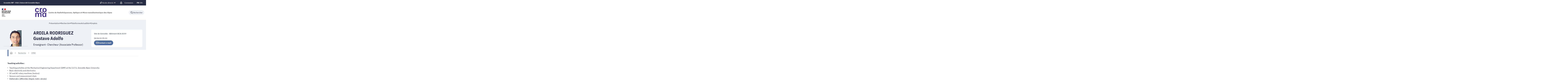

--- FILE ---
content_type: text/html;charset=UTF-8
request_url: https://croma.grenoble-inp.fr/fr/recherche/ardila-rodriguez-gustavo-adolfo
body_size: 124419
content:






































<!DOCTYPE html>
<html itemscope itemtype="http://schema.org/LocalBusiness" xmlns="http://www.w3.org/1999/xhtml" lang="fr" xml:lang="fr"> <!--<![endif]-->
<head>
    

















        
        <meta property="og:description" content="" />
        <meta property="og:title" content="Gustavo Adolfo ARDILA RODRIGUEZ - CROMA" />
        <meta property="og:site_name" content="CROMA" />
        <meta property="og:type" content="article" />
        <meta property="og:url" content="https://croma.grenoble-inp.fr/fr/recherche/ardila-rodriguez-gustavo-adolfo" />
        <meta property="og:image" content="https://croma.grenoble-inp.fr/medias/photo/gustavo-ardila-rogreguez_1539766866092-jpg" />
            <meta property="og:image:width" content="101" />
            <meta property="og:image:height" content="143" />
<meta http-equiv="content-type" content="text/html; charset=utf-8" />
<title>Gustavo Adolfo ARDILA RODRIGUEZ - CROMA</title>



    <link rel="canonical" href="https://croma.grenoble-inp.fr/fr/recherche/ardila-rodriguez-gustavo-adolfo" />

<link rel="icon" type="image/png" href="/uas/alias11/FAVICON/Croma-Logo.png" />
<meta http-equiv="pragma" content="no-cache" />

<link rel="schema.DC" href="http://purl.org/dc/elements/1.1/" />
<meta name="DC.Title" content="Gustavo Adolfo ARDILA RODRIGUEZ - CROMA" />
<meta name="DC.Creator" content="Gustavo Adolfo Ardila Rodriguez" />
<meta name="DC.Description" lang="fr-FR" content="" />
<meta name="DC.Publisher" content="Gustavo Adolfo Ardila Rodriguez" />
<meta name="DC.Date.created" content="20190219 02:40:53.0" />
<meta name="DC.Date.modified" content="20251110 14:56:34.0" />
<meta name="DC.Language" content="fr-FR" />
<meta name="DC.Rights" content="Copyright &copy; CROMA" />

<meta name="description" content="" />
<meta name="author" lang="fr_FR" content="Gustavo Adolfo Ardila Rodriguez" />
<meta name="Date-Creation-yyyymmdd" content="20190219 02:40:53.0" />
<meta name="Date-Revision-yyyymmdd" content="20251110 14:56:34.0" />
<meta name="copyright" content="Copyright &copy; CROMA" />
<meta name="reply-to" content="webmestre@grenoble-inp.fr" />
<meta name="category" content="Internet" />
<meta name="robots" content="index, follow" />
<meta name="distribution" content="global" />
<meta name="identifier-url" content="https://croma.grenoble-inp.fr/" />
<meta name="resource-type" content="document" />
<meta name="expires" content="-1" />

    <meta name="google-site-verification" content="" />

<meta name="Generator" content="K-Sup (6.07.77)" />
<meta name="Formatter" content="K-Sup (6.07.77)" />

    <link rel="stylesheet" type="text/css" media="screen" href="https://croma.grenoble-inp.fr/jsp_ginp_2022/styles/fonts.css"/>
    <link rel="stylesheet" type="text/css" media="screen" href="https://croma.grenoble-inp.fr/jsp_ginp_2022/styles/extension-galerie.css"/>
    <link rel="stylesheet" type="text/css" media="screen" href="https://croma.grenoble-inp.fr/wro/styles-template_ginp_2022/40f3776dfd48e302c9c82bb858afd76aee48982e.css"/>
    <link rel="stylesheet" type="text/css" media="print" href="https://croma.grenoble-inp.fr/wro/styles-print-template_ginp_2022/d7777356a1a4587ebd27a448566fd6bb65192b63.css"/>

    <script type="text/javascript">
        var html = document.getElementsByTagName('html')[0];
        html.className = html.className.replace('no-js', 'js');
    </script>

    <link rel="stylesheet" type="text/css" media="screen" href="https://croma.grenoble-inp.fr/wro/jQueryCSS/9fd492f30acf3639ff98aaba5f3a683fe3057509.css"/>

    <meta name="viewport" content="width=device-width"/>

    <script type="text/javascript" src="https://croma.grenoble-inp.fr/wro/scripts/7560f8b1366da2014a0c844dab48d9c69aae49e0.js"></script><link rel="stylesheet" type="text/css" media="print" href="https://croma.grenoble-inp.fr/wro/styles-print/ae6bdd6afc62ddff86ec1405135dc3d1db3980e5.css"/>
    




<style type="text/css" media="screen">


    
:root{
    
        
            --couleur-principal-000: #f0f1f6;
        
            --couleur-principal-200: #cacde0;
        
            --couleur-principal-100: #e2e4ee;
        
            --couleur-principal-400: #5f699b;
        
            --couleur-principal-300: #868eb8;
        
            --couleur-principal-500: #3c4366;
        
            --couleur-principal: #282d46;
        
            --eprivacy-couleur-principale: #282d46;
        
            --couleur-secondaire: #506ea0;
        
            --eprivacy-couleur-principale-darker: #1a1d2d;
        
            --eprivacy-couleur-secondaire: #282d46;
        
            --couleur-secondaire-500: #314667;
        
            --couleur-secondaire-400: #4f6c9e;
        
            --couleur-secondaire-300: #6c91cf;
        
            --couleur-secondaire-200: #c2ceea;
        
            --couleur-secondaire-100: #dee4f4;
        
            --couleur-secondaire-000: #eef1f9;
        
    
}
</style>

    
    <link rel="start" title="Accueil" href="https://croma.grenoble-inp.fr/"/>

    
    <link rel="alternate" type="application/rss+xml" title="Fil RSS des dix dernières actualités"
          href="https://croma.grenoble-inp.fr/adminsite/webservices/export_rss.jsp?NOMBRE=10&amp;CODE_RUBRIQUE=IMEP&amp;LANGUE=0"/>

    <link rel="shortcut icon" type="images/x-icon" href="/uas/alias11/FAVICON/Croma-Logo.png" />
    <link rel="manifest" href="jsp_ginp_2022/site.webmanifest">
    
    <!-- Matomo Tag Manager -->
    <script>
        var _mtm = window._mtm = window._mtm || [];
        _mtm.push({'mtm.startTime': (new Date().getTime()), 'event': 'mtm.Start'});
        var d=document, g=d.createElement('script'), s=d.getElementsByTagName('script')[0];
        g.async=true; g.src='https://matomo.grenoble-inp.fr/js/container_iHwOPIKz.js'; s.parentNode.insertBefore(g,s);
    </script>
    <!-- End Matomo Tag Manager -->

</head>


    
<body id="body"
 class="fiche annuaireksup template-ginp--2022 "  itemtype="http://schema.org/WebPage" itemscope
      data-toggle="#menu .active, .recherche-simple__btn--fermer .active, .btn__menu--close, .recherche-simple__content .active, .content__recherche-mobile .active"
      data-toggle-bubble
      data-toggle-event="dt-menu-transparent"
>
    <meta itemprop="http://schema.org/lastReviewed" content="2025-11-10">
        
        
    <nav role="navigation" aria-label="Accès rapide">
        <ul class="liens_evitement__liste" id="liens_evitement">
            <li class="liens_evitement__item">
                <a class="liens_evitement__lien" href="#contenu-encadres">Aller au contenu
                </a>
            </li>
            <li class="liens_evitement__item">
                <a class="liens_evitement__lien" href="#menu_principal">Navigation
                </a>
            </li>
            <li class="liens_evitement__item">
                <a class="liens_evitement__lien" href="#acces_directs">Accès directs
                </a>
            </li>
            <li class="liens_evitement__item">
                <a class="liens_evitement__lien" href="#connexion">Connexion
                </a>
            </li>
        </ul>
    </nav>


	

    <header class="header has--logotertiaire" itemscope itemtype="http://schema.org/WPHeader" role="banner">
        <meta itemprop="name" content="Gustavo Adolfo ARDILA RODRIGUEZ - CROMA"/>
        <meta itemprop="description" content=""/>
        <meta itemprop="image" content="https://croma.grenoble-inp.fr/uas/alias11/LOGO/Croma-Logo.png"/>
        <meta itemprop="name" content="Gustavo Adolfo ARDILA RODRIGUEZ"/>

        <div class="header-main">
            <div class="top-header" id="bandeau_outils">
                <div class="top-header__content">
                    









    <a class="galaxie__link" href="https://croma.grenoble-inp.fr/fr/grenoble-inp-uga-universite-grenoble-alpes">
        Grenoble INP - UGA | Université Grenoble Alpes
    </a>








    <div class="acces-direct-nav" id="menu-accesdirect" aria-label="Menu accès direct">
        <div class="top-header-content">
            <button class="top-header__btn" aria-label="Déplier / plier d'autres accès direct" aria-expanded="false"
                    data-toggle-event="toggle-aria dt-menu-transparent" data-toggle="[data-toggle-id='menu-acces-direct']" data-toggle-group="menus">
                
                    
                        
                            <svg xmlns="http://www.w3.org/2000/svg" class="icon icon-tabler icon-tabler-pin" width="24" height="24" viewBox="0 0 24 24" stroke-width="2" stroke="currentColor" fill="none" stroke-linecap="round" stroke-linejoin="round">
  <path stroke="none" d="M0 0h24v24H0z" fill="none"/>
  <path d="M15 4.5l-4 4l-4 1.5l-1.5 1.5l7 7l1.5 -1.5l1.5 -4l4 -4" />
  <path d="M9 15l-4.5 4.5" />
  <path d="M14.5 4l5.5 5.5" />
</svg>



                        
                        
                    
                
                <span class="top-header-item direct-access__item">Accès directs</span>
                
                    <svg class="top-header__chevron" width="11" height="8" viewBox="0 0 11 8" fill="none" xmlns="http://www.w3.org/2000/svg">
                        <path d="M1.5 1.5L5.5 6.5L9.5 1.5" stroke="#2A2E46" stroke-width="2" stroke-linecap="round" stroke-linejoin="round"/>
                    </svg>
                
            </button>
            
                <ul class="access__list header-toggle__menu" data-toggle-id="menu-acces-direct" data-toggle-target>
                    
                        <li>
                            <a class="top-header-item__link" href="https://croma.grenoble-inp.fr/fr/contacter-un-service" target="_self">
                                Contacter un service
                            </a>
                        </li>
                    
                        <li>
                            <a class="top-header-item__link" href="https://croma.grenoble-inp.fr/fr/annuaire-croma" target="_self">
                                Annuaire CROMA
                            </a>
                        </li>
                    
                        <li>
                            <a class="top-header-item__link" href="https://croma.grenoble-inp.fr/fr/site-de-grenoble" target="_self">
                                Site de Grenoble
                            </a>
                        </li>
                    
                        <li>
                            <a class="top-header-item__link" href="https://croma.grenoble-inp.fr/fr/site-de-chambery" target="_self">
                                Site de Chambéry
                            </a>
                        </li>
                    
                </ul>
            
        </div>
    </div>
























<div class="connexion-nav" id="menu-connexion" aria-label="Menu connexion">
    
    
        <div class="connexion-nav">
            <svg class="top-header__cadenas" width="24" height="24" viewBox="0 0 24 24" fill="none" xmlns="http://www.w3.org/2000/svg">
                <rect x="5" y="11" width="14" height="10" rx="2" stroke="white" stroke-width="2" stroke-linecap="round" stroke-linejoin="round"/>
                <circle cx="12" cy="16" r="1" stroke="white" stroke-width="2" stroke-linecap="round" stroke-linejoin="round"/>
                <path d="M8 11V7C8 4.79086 9.79086 3 12 3C14.2091 3 16 4.79086 16 7V11" stroke="white" stroke-width="2" stroke-linecap="round" stroke-linejoin="round"/>
            </svg>
            <a href="/identification/"><!--
                --><span class="titre-sans-popup visible-tablet hidden-desktop">&nbsp;</span><!--
                --><span class="titre-sans-popup hidden-tablet visible-desktop">Connexion</span><!--
                --><span class="hook hidden-desktop hidden-tablet"><span class="icon-lock"></span></span><!--
            --></a>
        </div>
    
    
</div>








<nav class="version-nav" id="menu-version" aria-label="Menu version" role="navigation">
    <div class="top-header-content">
        <ul class="top-header__list-version">
        
                <li class="top-header-item versions__item versions_fr" lang="fr">
                    
                        
                        
                            
                                
                                
                                    <span class="top-header__version-label top-header__version-label--current">fr</span>
                                
                            
                        
                    
                </li>
        
                <li class="top-header-item versions__item versions_en" lang="en">
                    
                        
                            <a href="https://croma.grenoble-inp.fr/en">
                                en
                            </a>
                        
                        
                    
                </li>
        
        </ul>
    </div>
</nav>



                </div>
            </div> <!-- #bandeau_outils -->

            <div class="cartouche-header">
                










  


<div class="cartouche-header__banniere has--logotertiaire">

  <div class="header__logo--supplement">
    
      <div class="header__logo-tertiaire">
        <img src="https://croma.grenoble-inp.fr/uas/alias11/PROPRIETE_LOGO_TERTIAIRE/Croma-Logo.png" class="img__logo-tertiaire" alt="logo-tertiaire"/>
      </div>
    
    <div class="header__logo-secondaire">
      
        <img src="https://croma.grenoble-inp.fr/uas/alias11/PROPRIETE_LOGO_SECONDAIRE/Republique-francaise-Marianne.png" class="img__logo-secondaire" alt="logo-secondaire"/>
      
    </div>
  </div>

  <div class="header__logo-signature">
    
      <a href="https://croma.grenoble-inp.fr/" class="img__logo-signature link--without-style"
         title="CROMA-Retour à la page d'accueil">
        <img class="banniere__logo-img" src="https://croma.grenoble-inp.fr/uas/alias11/LOGO/Croma-Logo.png" alt="logo-CROMA"/>
      </a>
    
    
      <div class="header__signature"><span style="font-weight: bold;">Centre de Radiofr&#233;quences, Optique et Micro-nano&#233;lectronique des Alpes</span></div>
    
  </div>

  



<div class="recherche-simple" role="search">
    <button class="recherche-simple__btn recherche-simple__btn--ouvrir" aria-label="Déplier / plier la recherche" aria-expanded="false" data-toggle="[data-toggle-id='rechercher']" data-toggle-group="menus" data-toggle-event="toggle-aria">
        <svg width="25" height="24" viewBox="0 0 25 24" fill="none" xmlns="http://www.w3.org/2000/svg">
            <circle cx="10.418" cy="10" r="7" stroke="#2A2E46" stroke-width="2" stroke-linecap="round" stroke-linejoin="round"/>
            <path d="M21.418 21L15.418 15" stroke="#2A2E46" stroke-width="2" stroke-linecap="round" stroke-linejoin="round"/>
        </svg>
        <span class="recherche-simple__label">Rechercher</span>
    </button>

    <div class="recherche-simple__content" data-toggle-id="rechercher" data-toggle-target>
        <div class="recherche-simple__content-wrapper">
            
            













<form id="recherche_simple" class="recherche-simple__form js-search__form-mot-cle" action="https://croma.grenoble-inp.fr/search" role="search" method="get" itemprop="potentialAction" itemscope itemtype="http://schema.org/SearchAction">
    <meta itemprop="target" content="https://croma.grenoble-inp.fr/search?beanKey=150bfcee-1f87-11e7-a0e0-b753bedcad22&l=0&q={q}"/>
    <input type="hidden" name="beanKey" value="150bfcee-1f87-11e7-a0e0-b753bedcad22"/>
    <input type="hidden" name="l" value="0"/>
    <input type="hidden" name="RH" value="IMEP_FR"/>
    <input type="hidden" name="site" value="IMEP"/>
    <input type="hidden" name="s" value="SCORE_DESC"/>
    <input itemprop="query-input" class="recherche-simple__input js-search__mot-cle" autocomplete="off" name="q" type="search" id="MOTS_CLEFS" value=""
           placeholder="Rechercher" title="Recherche par mots-clés"/>
    <button class="recherche-simple__form-submit" type="submit">
        <svg width="41" height="40" viewBox="0 0 41 40" fill="none" xmlns="http://www.w3.org/2000/svg">
            <circle cx="17.1667" cy="16.6667" r="11.6667" stroke="black" stroke-width="2" stroke-linecap="round" stroke-linejoin="round"/>
            <path d="M35.5 35L25.5 25" stroke="#454545" stroke-width="2" stroke-linecap="round" stroke-linejoin="round"/>
        </svg>
    </button>
</form>
<button class="recherche-simple__btn recherche-simple__btn--fermer" aria-label="Fermer la recherche" aria-expanded="false" data-toggle-group="menus" data-toggle=".recherche-simple__btn--fermer" data-toggle-event="dt-menu-transparent">
    <svg width="24" height="24" viewBox="0 0 24 24" fill="none" xmlns="http://www.w3.org/2000/svg">
        <path d="M18 6L6 18" stroke="black" stroke-width="2" stroke-linecap="round" stroke-linejoin="round"/>
        <path d="M6 6L18 18" stroke="black" stroke-width="2" stroke-linecap="round" stroke-linejoin="round"/>
    </svg>
    Fermer
</button>

            
            
        </div>
    </div>

</div>
</div>
<!-- .banniere -->



            </div><!-- .cartouche -->



            <nav class="nav-mobile" role="navigation" aria-label="Menu principal">
                <button class="burger-menu__input menu__toggle" data-toggle="body" data-toggle-class="show-menu">
                    <svg width="18" height="12" viewBox="0 0 18 12" fill="none" xmlns="http://www.w3.org/2000/svg">
                        <path fill-rule="evenodd" clip-rule="evenodd" d="M0 0H18V2H0V0ZM0 5H18V7H0V5ZM0 10H18V12H0V10Z" fill="#575756"/>
                    </svg>
                    <span class="icon- open-menu">Menu</span>
                    <span class="icon- close-menu">Fermer</span>
                </button>
                









<div class="header-mobile__content">
    <!-- Intranet -->
    
    
        <a class="btn__icon--only intranet__mobile-link" href="/identification/" aria-label="Connexion">
            
                
                    <svg class="intranet__mobile-img" aria-hidden="true" width="24" height="24" viewBox="0 0 24 24" fill="none" xmlns="http://www.w3.org/2000/svg">
                        <rect x="5" y="11" width="14" height="10" rx="2" stroke="#616998" stroke-width="2" stroke-linecap="round" stroke-linejoin="round"></rect>
                        <circle cx="12" cy="16" r="1" stroke="#616998" stroke-width="2" stroke-linecap="round" stroke-linejoin="round"></circle>
                        <path d="M8 11V7C8 4.79086 9.79086 3 12 3C14.2091 3 16 4.79086 16 7V11" stroke="#616998" stroke-width="2" stroke-linecap="round"
                              stroke-linejoin="round"></path>
                    </svg>
                
                
                
            
        </a>
    

    <!-- Langue -->
    
    
    
        <ul class="version-menu__button--default">
            
                
                <li class="versions__item versions_FR version--active" lang="FR">
                    
                        
                            <a class="btn__icon--only" href="https://croma.grenoble-inp.fr/">
                                FR
                            </a>
                        
                        
                    
                </li>
            
                
                <li class="versions__item versions_EN " lang="EN">
                    
                        
                            <a class="btn__icon--only" href="https://croma.grenoble-inp.fr/en">
                                EN
                            </a>
                        
                        
                    
                </li>
            
        </ul>
    


    
    













<!-- Recherche -->
<div class="recherche__mobile">
    <button class="btn__icon--only btn-recherche__mobile" data-toggle-event="toggle-aria" data-toggle="[data-toggle-id='recherche-mobile']" data-toggle-group="menus">
        <svg aria-hidden="true" class="recherche__mobile-img" width="24" height="24" viewBox="0 0 24 24" fill="none" xmlns="http://www.w3.org/2000/svg">
            <circle cx="10" cy="10" r="7" stroke="#616998" stroke-width="2" stroke-linecap="round" stroke-linejoin="round"/>
            <path d="M21 21L15 15" stroke="#616998" stroke-width="2" stroke-linecap="round" stroke-linejoin="round"/>
        </svg>
    </button>
    <div class="content__recherche-mobile" data-toggle-target data-toggle-id="recherche-mobile">
        <form id="recherche_simple_mobile" role="search" class="recherche-simple__form js-search__form-mot-cle" action="/search" method="get" itemprop="potentialAction" itemscope
              itemtype="http://schema.org/SearchAction">
            <meta itemprop="target" content="/search?beanKey=150bfcee-1f87-11e7-a0e0-b753bedcad22&l=0&q={q}"/>
            <input type="hidden" name="beanKey" value="150bfcee-1f87-11e7-a0e0-b753bedcad22"/>
            <input type="hidden" name="l" value="0"/>
            <input type="hidden" name="RH" value="IMEP_CMNE"/>
            <input type="hidden" name="site" value="IMEP"/>
            <input type="hidden" name="s" value="SCORE_DESC"/>
            <input itemprop="query-input" class="recherche-simple__input js-search__mot-cle" autocomplete="off" name="q" type="search" id="MOTS_CLEFS_MOBILE" value=""
                   placeholder="Rechercher" title="Recherche par mots-clés"/>
            <button class="recherche-simple__form-submit" type="submit">
                <svg aria-hidden="true" width="24" height="24" viewBox="0 0 24 24" fill="none" xmlns="http://www.w3.org/2000/svg">
                    <circle cx="10" cy="10" r="7" stroke="#616998" stroke-width="2.66667" stroke-linecap="round" stroke-linejoin="round"/>
                    <path d="M21 21L15 15" stroke="#616998" stroke-width="2.66667" stroke-linecap="round" stroke-linejoin="round"/>
                </svg>
            </button>
        </form>
    </div>
</div>

</div>





















<ul  class="menu-mobile menu__level--0">
    <li>
        
        <button class="icon btn__menu-mobile--close" data-toggle="body" data-toggle-class="show-menu" aria-label="Fermer">
            <svg role="presentation" width="24" height="24" viewBox="0 0 24 24" fill="none" xmlns="http://www.w3.org/2000/svg">
                <path d="M18 6L6 18" stroke="#616998" stroke-width="2" stroke-linecap="round" stroke-linejoin="round"/>
                <path d="M6 6L18 18" stroke="#616998" stroke-width="2" stroke-linecap="round" stroke-linejoin="round"/>
            </svg>
        </button>
    </li>
    
    
        
        <li class="menu__item menu__item-level--0 menu-item--has-children">
            
                
                        <span class="menu__item-link menu__item-link--has-children">
                            Présentation
                        </span>
                    
                    

















<ul  class="submenu__content--mobile">
    <li>
        
            <button class="btn-simple btn__icon-text menu-mobile--back-link">
                <svg role="presentation" width="24" height="24" viewBox="0 0 24 24" fill="none" xmlns="http://www.w3.org/2000/svg">
                    <path d="M5 12H19" stroke="#616998" stroke-width="2" stroke-linecap="round" stroke-linejoin="round"/>
                    <path d="M5 12L11 18" stroke="#616998" stroke-width="2" stroke-linecap="round" stroke-linejoin="round"/>
                    <path d="M5 12L11 6" stroke="#616998" stroke-width="2" stroke-linecap="round" stroke-linejoin="round"/>
                </svg>
                Retour
            </button>
        
        <button class="icon btn__menu-mobile--close" data-toggle="body" data-toggle-class="show-menu" aria-label="Fermer">
            <svg role="presentation" width="24" height="24" viewBox="0 0 24 24" fill="none" xmlns="http://www.w3.org/2000/svg">
                <path d="M18 6L6 18" stroke="#616998" stroke-width="2" stroke-linecap="round" stroke-linejoin="round"/>
                <path d="M6 6L18 18" stroke="#616998" stroke-width="2" stroke-linecap="round" stroke-linejoin="round"/>
            </svg>
        </button>
    </li>
    
        <li class="menu__item-parent">
            
                
                    <a href="https://croma.grenoble-inp.fr/fr/presentation" class="menu__item-parent-link">
                        Présentation
                    </a>
                
                
            
        </li>
    
    
        
        <li class="menu__item menu__item-level--1 ">
            
                
                
                    <a href="https://croma.grenoble-inp.fr/fr/presentation/organisation" class="menu__item-link">Organisation</a>
                
            
        </li>
    
        
        <li class="menu__item menu__item-level--1 ">
            
                
                
                    <a href="https://croma.grenoble-inp.fr/fr/presentation/partenaires" class="menu__item-link">Partenaires</a>
                
            
        </li>
    
        
        <li class="menu__item menu__item-level--1 ">
            
                
                
                    <a href="https://croma.grenoble-inp.fr/fr/presentation/valorisation" class="menu__item-link">Valorisation</a>
                
            
        </li>
    
        
        <li class="menu__item menu__item-level--1 ">
            
                
                
                    <a href="https://croma.grenoble-inp.fr/fr/presentation/enseignement-superieur" class="menu__item-link">Enseignement supérieur</a>
                
            
        </li>
    
        
        <li class="menu__item menu__item-level--1 ">
            
                
                
                    <a href="https://croma.grenoble-inp.fr/fr/presentation/personnel" class="menu__item-link">Personnel</a>
                
            
        </li>
    
    
    
</ul>

                
                
            
        </li>
    
        
        <li class="menu__item menu__item-level--0 menu-item--has-children">
            
                
                        <span class="menu__item-link menu__item-link--has-children">
                            Recherche
                        </span>
                    
                    

















<ul  class="submenu__content--mobile">
    <li>
        
            <button class="btn-simple btn__icon-text menu-mobile--back-link">
                <svg role="presentation" width="24" height="24" viewBox="0 0 24 24" fill="none" xmlns="http://www.w3.org/2000/svg">
                    <path d="M5 12H19" stroke="#616998" stroke-width="2" stroke-linecap="round" stroke-linejoin="round"/>
                    <path d="M5 12L11 18" stroke="#616998" stroke-width="2" stroke-linecap="round" stroke-linejoin="round"/>
                    <path d="M5 12L11 6" stroke="#616998" stroke-width="2" stroke-linecap="round" stroke-linejoin="round"/>
                </svg>
                Retour
            </button>
        
        <button class="icon btn__menu-mobile--close" data-toggle="body" data-toggle-class="show-menu" aria-label="Fermer">
            <svg role="presentation" width="24" height="24" viewBox="0 0 24 24" fill="none" xmlns="http://www.w3.org/2000/svg">
                <path d="M18 6L6 18" stroke="#616998" stroke-width="2" stroke-linecap="round" stroke-linejoin="round"/>
                <path d="M6 6L18 18" stroke="#616998" stroke-width="2" stroke-linecap="round" stroke-linejoin="round"/>
            </svg>
        </button>
    </li>
    
        <li class="menu__item-parent">
            
                
                    <a href="https://croma.grenoble-inp.fr/fr/recherche" class="menu__item-parent-link">
                        Recherche
                    </a>
                
                
            
        </li>
    
    
        
        <li class="menu__item menu__item-level--1 menu-item--has-children">
            
                
                        <span class="menu__item-link menu__item-link--has-children">
                            CMNE
                        </span>
                    
                    

















<ul  class="submenu__content--mobile">
    <li>
        
            <button class="btn-simple btn__icon-text menu-mobile--back-link">
                <svg role="presentation" width="24" height="24" viewBox="0 0 24 24" fill="none" xmlns="http://www.w3.org/2000/svg">
                    <path d="M5 12H19" stroke="#616998" stroke-width="2" stroke-linecap="round" stroke-linejoin="round"/>
                    <path d="M5 12L11 18" stroke="#616998" stroke-width="2" stroke-linecap="round" stroke-linejoin="round"/>
                    <path d="M5 12L11 6" stroke="#616998" stroke-width="2" stroke-linecap="round" stroke-linejoin="round"/>
                </svg>
                Retour
            </button>
        
        <button class="icon btn__menu-mobile--close" data-toggle="body" data-toggle-class="show-menu" aria-label="Fermer">
            <svg role="presentation" width="24" height="24" viewBox="0 0 24 24" fill="none" xmlns="http://www.w3.org/2000/svg">
                <path d="M18 6L6 18" stroke="#616998" stroke-width="2" stroke-linecap="round" stroke-linejoin="round"/>
                <path d="M6 6L18 18" stroke="#616998" stroke-width="2" stroke-linecap="round" stroke-linejoin="round"/>
            </svg>
        </button>
    </li>
    
        <li class="menu__item-parent">
            
                
                    <a href="https://croma.grenoble-inp.fr/fr/recherche/cmne" class="menu__item-parent-link">
                        CMNE
                    </a>
                
                
            
        </li>
    
    
        
        <li class="menu__item menu__item-level--2 ">
            
                
                
                    <a href="https://croma.grenoble-inp.fr/fr/recherche/cmos-ultime" class="menu__item-link">CMOS &amp; technologies alternatives</a>
                
            
        </li>
    
        
        <li class="menu__item menu__item-level--2 ">
            
                
                
                    <a href="https://croma.grenoble-inp.fr/fr/recherche/nanostructures-et-nanosystemes-integres" class="menu__item-link">Micronanosystèmes intégrés</a>
                
            
        </li>
    
        
        <li class="menu__item menu__item-level--2 ">
            
                
                
                    <a href="https://croma.grenoble-inp.fr/fr/recherche/simulation-et-modelisation" class="menu__item-link">Simulation &amp; Modélisation</a>
                
            
        </li>
    
        
        <li class="menu__item menu__item-level--2 ">
            
                
                
                    <a href="https://croma.grenoble-inp.fr/fr/recherche/electronique-supraconductrice" class="menu__item-link">Electronique supraconductrice</a>
                
            
        </li>
    
        
        <li class="menu__item menu__item-level--2 ">
            
                
                
                    <a href="https://croma.grenoble-inp.fr/fr/recherche/projets-de-recherche-1" class="menu__item-link">Projets de Recherche</a>
                
            
        </li>
    
        
        <li class="menu__item menu__item-level--2 ">
            
                
                
                    <a href="https://croma.grenoble-inp.fr/fr/recherche/publications" class="menu__item-link">Publications</a>
                
            
        </li>
    
        
        <li class="menu__item menu__item-level--2 ">
            
                
                
                    <a href="https://croma.grenoble-inp.fr/fr/recherche/membres-de-l-equipe" class="menu__item-link">Membres de l&#039;équipe</a>
                
            
        </li>
    
    
    
</ul>

                
                
            
        </li>
    
        
        <li class="menu__item menu__item-level--1 menu-item--has-children">
            
                
                        <span class="menu__item-link menu__item-link--has-children">
                            DHREAMS
                        </span>
                    
                    

















<ul  class="submenu__content--mobile">
    <li>
        
            <button class="btn-simple btn__icon-text menu-mobile--back-link">
                <svg role="presentation" width="24" height="24" viewBox="0 0 24 24" fill="none" xmlns="http://www.w3.org/2000/svg">
                    <path d="M5 12H19" stroke="#616998" stroke-width="2" stroke-linecap="round" stroke-linejoin="round"/>
                    <path d="M5 12L11 18" stroke="#616998" stroke-width="2" stroke-linecap="round" stroke-linejoin="round"/>
                    <path d="M5 12L11 6" stroke="#616998" stroke-width="2" stroke-linecap="round" stroke-linejoin="round"/>
                </svg>
                Retour
            </button>
        
        <button class="icon btn__menu-mobile--close" data-toggle="body" data-toggle-class="show-menu" aria-label="Fermer">
            <svg role="presentation" width="24" height="24" viewBox="0 0 24 24" fill="none" xmlns="http://www.w3.org/2000/svg">
                <path d="M18 6L6 18" stroke="#616998" stroke-width="2" stroke-linecap="round" stroke-linejoin="round"/>
                <path d="M6 6L18 18" stroke="#616998" stroke-width="2" stroke-linecap="round" stroke-linejoin="round"/>
            </svg>
        </button>
    </li>
    
        <li class="menu__item-parent">
            
                
                    <a href="https://croma.grenoble-inp.fr/fr/recherche/rfm" class="menu__item-parent-link">
                        DHREAMS
                    </a>
                
                
            
        </li>
    
    
        
        <li class="menu__item menu__item-level--2 ">
            
                
                
                    <a href="https://croma.grenoble-inp.fr/fr/recherche/objets-connectes-et-capteurs-1" class="menu__item-link">Electronique durable</a>
                
            
        </li>
    
        
        <li class="menu__item menu__item-level--2 ">
            
                
                
                    <a href="https://croma.grenoble-inp.fr/fr/recherche/dispositifs-integres-1" class="menu__item-link">Applications à la microélectronique, au vivant et à l&#039;environnement</a>
                
            
        </li>
    
        
        <li class="menu__item menu__item-level--2 ">
            
                
                
                    <a href="https://croma.grenoble-inp.fr/fr/recherche/membres-de-l-equipe-1" class="menu__item-link">Membres de l&#039;équipe</a>
                
            
        </li>
    
        
        <li class="menu__item menu__item-level--2 ">
            
                
                
                    <a href="https://croma.grenoble-inp.fr/fr/recherche/publications-2" class="menu__item-link">Publications</a>
                
            
        </li>
    
    
    
</ul>

                
                
            
        </li>
    
        
        <li class="menu__item menu__item-level--1 menu-item--has-children">
            
                
                        <span class="menu__item-link menu__item-link--has-children">
                            PHOTO
                        </span>
                    
                    

















<ul  class="submenu__content--mobile">
    <li>
        
            <button class="btn-simple btn__icon-text menu-mobile--back-link">
                <svg role="presentation" width="24" height="24" viewBox="0 0 24 24" fill="none" xmlns="http://www.w3.org/2000/svg">
                    <path d="M5 12H19" stroke="#616998" stroke-width="2" stroke-linecap="round" stroke-linejoin="round"/>
                    <path d="M5 12L11 18" stroke="#616998" stroke-width="2" stroke-linecap="round" stroke-linejoin="round"/>
                    <path d="M5 12L11 6" stroke="#616998" stroke-width="2" stroke-linecap="round" stroke-linejoin="round"/>
                </svg>
                Retour
            </button>
        
        <button class="icon btn__menu-mobile--close" data-toggle="body" data-toggle-class="show-menu" aria-label="Fermer">
            <svg role="presentation" width="24" height="24" viewBox="0 0 24 24" fill="none" xmlns="http://www.w3.org/2000/svg">
                <path d="M18 6L6 18" stroke="#616998" stroke-width="2" stroke-linecap="round" stroke-linejoin="round"/>
                <path d="M6 6L18 18" stroke="#616998" stroke-width="2" stroke-linecap="round" stroke-linejoin="round"/>
            </svg>
        </button>
    </li>
    
        <li class="menu__item-parent">
            
                
                    <a href="https://croma.grenoble-inp.fr/fr/recherche/photo" class="menu__item-parent-link">
                        PHOTO
                    </a>
                
                
            
        </li>
    
    
        
        <li class="menu__item menu__item-level--2 ">
            
                
                
                    <a href="https://croma.grenoble-inp.fr/fr/recherche/capteurs-optiques" class="menu__item-link">Photonique intégrée sur verre</a>
                
            
        </li>
    
        
        <li class="menu__item menu__item-level--2 ">
            
                
                
                    <a href="https://croma.grenoble-inp.fr/fr/recherche/optoelectronique-thz" class="menu__item-link">Caractérisation de matériaux et dispositifs THz</a>
                
            
        </li>
    
        
        <li class="menu__item menu__item-level--2 ">
            
                
                
                    <a href="https://croma.grenoble-inp.fr/fr/recherche/anciens-membres-1" class="menu__item-link">Anciens membres</a>
                
            
        </li>
    
        
        <li class="menu__item menu__item-level--2 ">
            
                
                
                    <a href="https://croma.grenoble-inp.fr/fr/recherche/projets-de-recherche" class="menu__item-link">Projets en cours</a>
                
            
        </li>
    
        
        <li class="menu__item menu__item-level--2 ">
            
                
                
                    <a href="https://croma.grenoble-inp.fr/fr/recherche/publications-3" class="menu__item-link">Publications</a>
                
            
        </li>
    
        
        <li class="menu__item menu__item-level--2 ">
            
                
                
                    <a href="https://croma.grenoble-inp.fr/fr/recherche/membres-de-l-equipe-2" class="menu__item-link">Membres de l&#039;équipe</a>
                
            
        </li>
    
    
    
</ul>

                
                
            
        </li>
    
        
        <li class="menu__item menu__item-level--1 ">
            
                
                
                    <a href="https://croma.grenoble-inp.fr/fr/recherche/publications-1" class="menu__item-link">Publications</a>
                
            
        </li>
    
    
    
</ul>

                
                
            
        </li>
    
        
        <li class="menu__item menu__item-level--0 ">
            
                
                
                    <a href="https://croma.grenoble-inp.fr/fr/plateformes-et-equipements" class="menu__item-link">Plateformes</a>
                
            
        </li>
    
        
        <li class="menu__item menu__item-level--0 menu-item--has-children">
            
                
                        <span class="menu__item-link menu__item-link--has-children">
                            Actualités
                        </span>
                    
                    

















<ul  class="submenu__content--mobile">
    <li>
        
            <button class="btn-simple btn__icon-text menu-mobile--back-link">
                <svg role="presentation" width="24" height="24" viewBox="0 0 24 24" fill="none" xmlns="http://www.w3.org/2000/svg">
                    <path d="M5 12H19" stroke="#616998" stroke-width="2" stroke-linecap="round" stroke-linejoin="round"/>
                    <path d="M5 12L11 18" stroke="#616998" stroke-width="2" stroke-linecap="round" stroke-linejoin="round"/>
                    <path d="M5 12L11 6" stroke="#616998" stroke-width="2" stroke-linecap="round" stroke-linejoin="round"/>
                </svg>
                Retour
            </button>
        
        <button class="icon btn__menu-mobile--close" data-toggle="body" data-toggle-class="show-menu" aria-label="Fermer">
            <svg role="presentation" width="24" height="24" viewBox="0 0 24 24" fill="none" xmlns="http://www.w3.org/2000/svg">
                <path d="M18 6L6 18" stroke="#616998" stroke-width="2" stroke-linecap="round" stroke-linejoin="round"/>
                <path d="M6 6L18 18" stroke="#616998" stroke-width="2" stroke-linecap="round" stroke-linejoin="round"/>
            </svg>
        </button>
    </li>
    
        <li class="menu__item-parent">
            
                
                    <a href="https://croma.grenoble-inp.fr/fr/actualites" class="menu__item-parent-link">
                        Actualités
                    </a>
                
                
            
        </li>
    
    
        
        <li class="menu__item menu__item-level--1 menu-item--has-children">
            
                
                        <span class="menu__item-link menu__item-link--has-children">
                            Événements
                        </span>
                    
                    

















<ul  class="submenu__content--mobile">
    <li>
        
            <button class="btn-simple btn__icon-text menu-mobile--back-link">
                <svg role="presentation" width="24" height="24" viewBox="0 0 24 24" fill="none" xmlns="http://www.w3.org/2000/svg">
                    <path d="M5 12H19" stroke="#616998" stroke-width="2" stroke-linecap="round" stroke-linejoin="round"/>
                    <path d="M5 12L11 18" stroke="#616998" stroke-width="2" stroke-linecap="round" stroke-linejoin="round"/>
                    <path d="M5 12L11 6" stroke="#616998" stroke-width="2" stroke-linecap="round" stroke-linejoin="round"/>
                </svg>
                Retour
            </button>
        
        <button class="icon btn__menu-mobile--close" data-toggle="body" data-toggle-class="show-menu" aria-label="Fermer">
            <svg role="presentation" width="24" height="24" viewBox="0 0 24 24" fill="none" xmlns="http://www.w3.org/2000/svg">
                <path d="M18 6L6 18" stroke="#616998" stroke-width="2" stroke-linecap="round" stroke-linejoin="round"/>
                <path d="M6 6L18 18" stroke="#616998" stroke-width="2" stroke-linecap="round" stroke-linejoin="round"/>
            </svg>
        </button>
    </li>
    
        <li class="menu__item-parent">
            
                
                    <a href="https://croma.grenoble-inp.fr/fr/actualites/evenements" class="menu__item-parent-link">
                        Événements
                    </a>
                
                
            
        </li>
    
    
        
        <li class="menu__item menu__item-level--2 ">
            
                
                
                    <a href="https://croma.grenoble-inp.fr/fr/actualites/plus-d-actualites" class="menu__item-link">Plus d&#039; actualités</a>
                
            
        </li>
    
    
    
</ul>

                
                
            
        </li>
    
        
        <li class="menu__item menu__item-level--1 ">
            
                
                
                    <a href="https://croma.grenoble-inp.fr/fr/actualites/soutenance-de-theses" class="menu__item-link">Soutenances de thèses</a>
                
            
        </li>
    
        
        <li class="menu__item menu__item-level--1 ">
            
                
                
                    <a href="https://croma.grenoble-inp.fr/fr/actualites/soutenance-hdr" class="menu__item-link">Soutenances HDR</a>
                
            
        </li>
    
    
    
</ul>

                
                
            
        </li>
    
        
        <li class="menu__item menu__item-level--0 ">
            
                
                
                    <a href="https://croma.grenoble-inp.fr/fr/emplois" class="menu__item-link">Emplois</a>
                
            
        </li>
    
    
    
        
        <li class="connexion-mobile__content--secondary">
            
            
            
                <div class="accesdirect-mobile__content">
                    <button class="btn-simple btn__icon-text btn-simple__accesdirect" data-toggle=".accesdirect--mobile" data-toggle-group="menus-bottomheader">
                        
                            
                                
                                    <svg xmlns="http://www.w3.org/2000/svg" class="icon icon-tabler icon-tabler-pin" width="24" height="24" viewBox="0 0 24 24" stroke-width="2" stroke="currentColor" fill="none" stroke-linecap="round" stroke-linejoin="round">
  <path stroke="none" d="M0 0h24v24H0z" fill="none"/>
  <path d="M15 4.5l-4 4l-4 1.5l-1.5 1.5l7 7l1.5 -1.5l1.5 -4l4 -4" />
  <path d="M9 15l-4.5 4.5" />
  <path d="M14.5 4l5.5 5.5" />
</svg>



                                
                                
                            
                        
                        Accès directs
                        <svg class="profil-mobile__svg" aria-hidden="true" width="8" height="14" viewBox="0 0 8 14" fill="none" xmlns="http://www.w3.org/2000/svg">
                            <path d="M1 1L7 7L1 13" stroke="#616998" stroke-width="2" stroke-linecap="round" stroke-linejoin="round"/>
                        </svg>
                    </button>
                    
                        <div class="accesdirect--mobile">
                            
                            

















<ul  class="submenu__content--mobile">
    <li>
        
            <button class="btn-simple btn__icon-text menu-mobile--back-link">
                <svg role="presentation" width="24" height="24" viewBox="0 0 24 24" fill="none" xmlns="http://www.w3.org/2000/svg">
                    <path d="M5 12H19" stroke="#616998" stroke-width="2" stroke-linecap="round" stroke-linejoin="round"/>
                    <path d="M5 12L11 18" stroke="#616998" stroke-width="2" stroke-linecap="round" stroke-linejoin="round"/>
                    <path d="M5 12L11 6" stroke="#616998" stroke-width="2" stroke-linecap="round" stroke-linejoin="round"/>
                </svg>
                Retour
            </button>
        
        <button class="icon btn__menu-mobile--close" data-toggle="body" data-toggle-class="show-menu" aria-label="Fermer">
            <svg role="presentation" width="24" height="24" viewBox="0 0 24 24" fill="none" xmlns="http://www.w3.org/2000/svg">
                <path d="M18 6L6 18" stroke="#616998" stroke-width="2" stroke-linecap="round" stroke-linejoin="round"/>
                <path d="M6 6L18 18" stroke="#616998" stroke-width="2" stroke-linecap="round" stroke-linejoin="round"/>
            </svg>
        </button>
    </li>
    
        <li class="menu__item-parent">
            
                
                
                    Accès directs
                
            
        </li>
    
    
        
        <li class="menu__item menu__item-level--1 ">
            
                
                
                    <a href="https://croma.grenoble-inp.fr/fr/contacter-un-service" class="menu__item-link">Contacter un service</a>
                
            
        </li>
    
        
        <li class="menu__item menu__item-level--1 ">
            
                
                
                    <a href="https://croma.grenoble-inp.fr/fr/annuaire-croma" class="menu__item-link">Annuaire CROMA</a>
                
            
        </li>
    
        
        <li class="menu__item menu__item-level--1 ">
            
                
                
                    <a href="https://croma.grenoble-inp.fr/fr/site-de-grenoble" class="menu__item-link">Site de Grenoble</a>
                
            
        </li>
    
        
        <li class="menu__item menu__item-level--1 ">
            
                
                
                    <a href="https://croma.grenoble-inp.fr/fr/site-de-chambery" class="menu__item-link">Site de Chambéry</a>
                
            
        </li>
    
    
    
</ul>

                        </div>
                    
                </div>
            
            
        </li>
    
</ul>


            </nav>
            <nav id="menu" role="navigation" aria-label="Menu principal" class="menu-principal menu-principal--riche" aria-expanded="false" itemscope
                 itemtype="http://schema.org/SiteNavigationElement">
                












    <ul class="menu-desktop menu-level--lvl0" id="menu_principal" itemscope itemtype="http://schema.org/SiteNavigationElement">
        
            
            
            <li class="menu__item menu__item-level--0 "  itemscope itemtype="http://schema.org/ListItem">
                
                    
                        <button class="menu__item-label" type="button" data-toggle="[data-toggle-id='menu_IMEP_PRESENTATION']" data-toggle-group="menus"
                                data-toggle-event="toggle-aria dt-menu-transparent"
                                aria-expanded="false">
                            <span itemprop="name">Présentation</span>
                            <svg class="menu__item-svg" width="11" height="8" viewBox="0 0 11 8" fill="none" xmlns="http://www.w3.org/2000/svg">
                                <path d="M1.5 1.5L5.5 6.5L9.5 1.5" stroke="#2A2E46" stroke-width="2" stroke-linecap="round" stroke-linejoin="round"/>
                            </svg>
                        </button>
                        <div class="submenu__content submenu__content-level--0 js-menu-transparent-toggle-target" data-toggle-id="menu_IMEP_PRESENTATION" data-toggle-target>
                            
                                
                                
                                    
                                
                                <div class="submenu__content-wrapper">
                                    <div class="menu__accroche-description hasnot--accroche">
                                            
                                                <a href="https://croma.grenoble-inp.fr/fr/presentation" aria-label="Description de rubrique">
                                            
                                        <div class="menu__accroche-headercontent">
                                            <div class="menu__accroche-imgcontent">
                                                
                                                    <img class="menu__accroche-img" src="/medias/photo/fmnt-rubrique-federation_1716275517509-jpg" alt=""/>
                                                
                                                
                                            </div>
                                            
                                                <div class="menu__accroche-linkcontent">
                                                    <div class="menu__accroche-link">
                                                            Présentation
                                                        <svg width="9" height="14" viewBox="0 0 9 14" fill="none" xmlns="http://www.w3.org/2000/svg">
                                                            <path d="M1.5 1L7.5 7L1.5 13" stroke="#616998" stroke-width="2" stroke-linecap="round" stroke-linejoin="round"/>
                                                        </svg>
                                                    </div>
                                                </div>
                                            
                                        </div>
                                        
                                        
                                            </a>
                                        
                                    </div>

                            
                            <ul class="menu-level--lvl1" itemscope itemtype="http://schema.org/SiteNavigationElement">
                                
                                    
                                    
                                    <li class="menu__item menu__item-level--1" itemscope itemtype="http://schema.org/ListItem">
                                        
                                            
                                                <a href="https://croma.grenoble-inp.fr/fr/presentation/organisation" class="type_rubrique_0001" title=""
                                                        >
                                                    <span itemprop="name">Organisation</span>
                                                </a>
                                                <meta itemprop="url" content="https://croma.grenoble-inp.fr/fr/presentation/organisation"/>
                                            
                                            
                                        
                                        
                                        <meta itemprop="position" content="0"/>
                                    </li>
                                
                                    
                                    
                                    <li class="menu__item menu__item-level--1" itemscope itemtype="http://schema.org/ListItem">
                                        
                                            
                                                <a href="https://croma.grenoble-inp.fr/fr/presentation/partenaires" class="type_rubrique_0001" title=""
                                                        >
                                                    <span itemprop="name">Partenaires</span>
                                                </a>
                                                <meta itemprop="url" content="https://croma.grenoble-inp.fr/fr/presentation/partenaires"/>
                                            
                                            
                                        
                                        
                                        <meta itemprop="position" content="1"/>
                                    </li>
                                
                                    
                                    
                                    <li class="menu__item menu__item-level--1" itemscope itemtype="http://schema.org/ListItem">
                                        
                                            
                                                <a href="https://croma.grenoble-inp.fr/fr/presentation/valorisation" class="type_rubrique_0001" title=""
                                                        >
                                                    <span itemprop="name">Valorisation</span>
                                                </a>
                                                <meta itemprop="url" content="https://croma.grenoble-inp.fr/fr/presentation/valorisation"/>
                                            
                                            
                                        
                                        
                                        <meta itemprop="position" content="2"/>
                                    </li>
                                
                                    
                                    
                                    <li class="menu__item menu__item-level--1" itemscope itemtype="http://schema.org/ListItem">
                                        
                                            
                                                <a href="https://croma.grenoble-inp.fr/fr/presentation/enseignement-superieur" class="type_rubrique_0001" title=""
                                                        >
                                                    <span itemprop="name">Enseignement supérieur</span>
                                                </a>
                                                <meta itemprop="url" content="https://croma.grenoble-inp.fr/fr/presentation/enseignement-superieur"/>
                                            
                                            
                                        
                                        
                                        <meta itemprop="position" content="3"/>
                                    </li>
                                
                                    
                                    
                                    <li class="menu__item menu__item-level--1" itemscope itemtype="http://schema.org/ListItem">
                                        
                                            
                                                <a href="https://croma.grenoble-inp.fr/fr/presentation/personnel" class="type_rubrique_0001" title=""
                                                        >
                                                    <span itemprop="name">Personnel</span>
                                                </a>
                                                <meta itemprop="url" content="https://croma.grenoble-inp.fr/fr/presentation/personnel"/>
                                            
                                            
                                        
                                        
                                        <meta itemprop="position" content="4"/>
                                    </li>
                                
                            </ul>
                                <button class="btn__menu--close" data-toggle="[data-toggle-id='menu_IMEP_PRESENTATION']" data-toggle-event="toggle-aria dt-menu-transparent">
                                <svg width="24" height="24" viewBox="0 0 24 24" fill="none" xmlns="http://www.w3.org/2000/svg">
                                    <path d="M18 6L6 18" stroke="#2A2E46" stroke-width="2" stroke-linecap="round" stroke-linejoin="round"/>
                                    <path d="M6 6L18 18" stroke="#2A2E46" stroke-width="2" stroke-linecap="round" stroke-linejoin="round"/>
                                </svg>
                                Fermer
                            </button>
                            </div>
                        </div>
                    
                    
                    
                
                <meta itemprop="position" content="0"/>
            </li>
        
            
            
            <li class="menu__item menu__item-level--0 menu_principal-actif"  itemscope itemtype="http://schema.org/ListItem">
                
                    
                        <button class="menu__item-label" type="button" data-toggle="[data-toggle-id='menu_IMEP_RECHERCHE']" data-toggle-group="menus"
                                data-toggle-event="toggle-aria dt-menu-transparent"
                                aria-expanded="false">
                            <span itemprop="name">Recherche</span>
                            <svg class="menu__item-svg" width="11" height="8" viewBox="0 0 11 8" fill="none" xmlns="http://www.w3.org/2000/svg">
                                <path d="M1.5 1.5L5.5 6.5L9.5 1.5" stroke="#2A2E46" stroke-width="2" stroke-linecap="round" stroke-linejoin="round"/>
                            </svg>
                        </button>
                        <div class="submenu__content submenu__content-level--0 js-menu-transparent-toggle-target" data-toggle-id="menu_IMEP_RECHERCHE" data-toggle-target>
                            
                                
                                
                                    
                                
                                <div class="submenu__content-wrapper">
                                    <div class="menu__accroche-description hasnot--accroche">
                                            
                                                <a href="https://croma.grenoble-inp.fr/fr/recherche" aria-label="Description de rubrique">
                                            
                                        <div class="menu__accroche-headercontent">
                                            <div class="menu__accroche-imgcontent">
                                                
                                                    <img class="menu__accroche-img" src="/medias/photo/croma-rubrique-recherche_1716275582686-jpg" alt=""/>
                                                
                                                
                                            </div>
                                            
                                                <div class="menu__accroche-linkcontent">
                                                    <div class="menu__accroche-link">
                                                            Recherche
                                                        <svg width="9" height="14" viewBox="0 0 9 14" fill="none" xmlns="http://www.w3.org/2000/svg">
                                                            <path d="M1.5 1L7.5 7L1.5 13" stroke="#616998" stroke-width="2" stroke-linecap="round" stroke-linejoin="round"/>
                                                        </svg>
                                                    </div>
                                                </div>
                                            
                                        </div>
                                        
                                        
                                            </a>
                                        
                                    </div>

                            
                            <ul class="menu-level--lvl1" itemscope itemtype="http://schema.org/SiteNavigationElement">
                                
                                    
                                    
                                    <li class="menu__item menu__item-level--1" itemscope itemtype="http://schema.org/ListItem">
                                        
                                            
                                                <a href="https://croma.grenoble-inp.fr/fr/recherche/cmne" class="type_rubrique_0001" title=""
                                                        >
                                                    <span itemprop="name">CMNE</span>
                                                </a>
                                                <meta itemprop="url" content="https://croma.grenoble-inp.fr/fr/recherche/cmne"/>
                                            
                                            
                                        
                                        
                                            <ul class="menu__list menu-level--lvl2" itemscope itemtype="http://schema.org/SiteNavigationElement">
                                                
                                                    <li class="menu__item menu__item-level--2" itemscope itemtype="http://schema.org/ListItem">
                                                        
                                                            
                                                                <a href="https://croma.grenoble-inp.fr/fr/recherche/cmos-ultime"
                                                                   class="type_rubrique_0001" title=""
                                                                        >
                                                                    <span itemprop="name">CMOS & technologies alternatives</span>
                                                                </a>
                                                                <meta itemprop="url" content="https://croma.grenoble-inp.fr/fr/recherche/cmos-ultime"/>
                                                            
                                                            
                                                        
                                                        <meta itemprop="position" content="0"/>
                                                    </li>
                                                
                                                    <li class="menu__item menu__item-level--2" itemscope itemtype="http://schema.org/ListItem">
                                                        
                                                            
                                                                <a href="https://croma.grenoble-inp.fr/fr/recherche/nanostructures-et-nanosystemes-integres"
                                                                   class="type_rubrique_0001" title=""
                                                                        >
                                                                    <span itemprop="name">Micronanosystèmes intégrés</span>
                                                                </a>
                                                                <meta itemprop="url" content="https://croma.grenoble-inp.fr/fr/recherche/nanostructures-et-nanosystemes-integres"/>
                                                            
                                                            
                                                        
                                                        <meta itemprop="position" content="1"/>
                                                    </li>
                                                
                                                    <li class="menu__item menu__item-level--2" itemscope itemtype="http://schema.org/ListItem">
                                                        
                                                            
                                                                <a href="https://croma.grenoble-inp.fr/fr/recherche/simulation-et-modelisation"
                                                                   class="type_rubrique_0001" title=""
                                                                        >
                                                                    <span itemprop="name">Simulation & Modélisation</span>
                                                                </a>
                                                                <meta itemprop="url" content="https://croma.grenoble-inp.fr/fr/recherche/simulation-et-modelisation"/>
                                                            
                                                            
                                                        
                                                        <meta itemprop="position" content="2"/>
                                                    </li>
                                                
                                                    <li class="menu__item menu__item-level--2" itemscope itemtype="http://schema.org/ListItem">
                                                        
                                                            
                                                                <a href="https://croma.grenoble-inp.fr/fr/recherche/electronique-supraconductrice"
                                                                   class="type_rubrique_0001" title=""
                                                                        >
                                                                    <span itemprop="name">Electronique supraconductrice</span>
                                                                </a>
                                                                <meta itemprop="url" content="https://croma.grenoble-inp.fr/fr/recherche/electronique-supraconductrice"/>
                                                            
                                                            
                                                        
                                                        <meta itemprop="position" content="3"/>
                                                    </li>
                                                
                                                    <li class="menu__item menu__item-level--2" itemscope itemtype="http://schema.org/ListItem">
                                                        
                                                            
                                                                <a href="https://croma.grenoble-inp.fr/fr/recherche/projets-de-recherche-1"
                                                                   class="type_rubrique_0001" title=""
                                                                        >
                                                                    <span itemprop="name">Projets de Recherche</span>
                                                                </a>
                                                                <meta itemprop="url" content="https://croma.grenoble-inp.fr/fr/recherche/projets-de-recherche-1"/>
                                                            
                                                            
                                                        
                                                        <meta itemprop="position" content="4"/>
                                                    </li>
                                                
                                                    <li class="menu__item menu__item-level--2" itemscope itemtype="http://schema.org/ListItem">
                                                        
                                                            
                                                                <a href="https://croma.grenoble-inp.fr/fr/recherche/publications"
                                                                   class="type_rubrique_0004" title=""
                                                                        >
                                                                    <span itemprop="name">Publications</span>
                                                                </a>
                                                                <meta itemprop="url" content="https://croma.grenoble-inp.fr/fr/recherche/publications"/>
                                                            
                                                            
                                                        
                                                        <meta itemprop="position" content="5"/>
                                                    </li>
                                                
                                                    <li class="menu__item menu__item-level--2" itemscope itemtype="http://schema.org/ListItem">
                                                        
                                                            
                                                                <a href="https://croma.grenoble-inp.fr/fr/recherche/membres-de-l-equipe"
                                                                   class="type_rubrique_0001" title=""
                                                                        >
                                                                    <span itemprop="name">Membres de l'équipe</span>
                                                                </a>
                                                                <meta itemprop="url" content="https://croma.grenoble-inp.fr/fr/recherche/membres-de-l-equipe"/>
                                                            
                                                            
                                                        
                                                        <meta itemprop="position" content="6"/>
                                                    </li>
                                                
                                            </ul>
                                        
                                        <meta itemprop="position" content="0"/>
                                    </li>
                                
                                    
                                    
                                    <li class="menu__item menu__item-level--1" itemscope itemtype="http://schema.org/ListItem">
                                        
                                            
                                                <a href="https://croma.grenoble-inp.fr/fr/recherche/rfm" class="type_rubrique_0001" title=""
                                                        >
                                                    <span itemprop="name">DHREAMS</span>
                                                </a>
                                                <meta itemprop="url" content="https://croma.grenoble-inp.fr/fr/recherche/rfm"/>
                                            
                                            
                                        
                                        
                                            <ul class="menu__list menu-level--lvl2" itemscope itemtype="http://schema.org/SiteNavigationElement">
                                                
                                                    <li class="menu__item menu__item-level--2" itemscope itemtype="http://schema.org/ListItem">
                                                        
                                                            
                                                                <a href="https://croma.grenoble-inp.fr/fr/recherche/objets-connectes-et-capteurs-1"
                                                                   class="type_rubrique_0001" title=""
                                                                        >
                                                                    <span itemprop="name">Electronique durable</span>
                                                                </a>
                                                                <meta itemprop="url" content="https://croma.grenoble-inp.fr/fr/recherche/objets-connectes-et-capteurs-1"/>
                                                            
                                                            
                                                        
                                                        <meta itemprop="position" content="0"/>
                                                    </li>
                                                
                                                    <li class="menu__item menu__item-level--2" itemscope itemtype="http://schema.org/ListItem">
                                                        
                                                            
                                                                <a href="https://croma.grenoble-inp.fr/fr/recherche/dispositifs-integres-1"
                                                                   class="type_rubrique_0001" title=""
                                                                        >
                                                                    <span itemprop="name">Applications à la microélectronique, au vivant et à l'environnement</span>
                                                                </a>
                                                                <meta itemprop="url" content="https://croma.grenoble-inp.fr/fr/recherche/dispositifs-integres-1"/>
                                                            
                                                            
                                                        
                                                        <meta itemprop="position" content="1"/>
                                                    </li>
                                                
                                                    <li class="menu__item menu__item-level--2" itemscope itemtype="http://schema.org/ListItem">
                                                        
                                                            
                                                                <a href="https://croma.grenoble-inp.fr/fr/recherche/membres-de-l-equipe-1"
                                                                   class="type_rubrique_0001" title=""
                                                                        >
                                                                    <span itemprop="name">Membres de l'équipe</span>
                                                                </a>
                                                                <meta itemprop="url" content="https://croma.grenoble-inp.fr/fr/recherche/membres-de-l-equipe-1"/>
                                                            
                                                            
                                                        
                                                        <meta itemprop="position" content="2"/>
                                                    </li>
                                                
                                                    <li class="menu__item menu__item-level--2" itemscope itemtype="http://schema.org/ListItem">
                                                        
                                                            
                                                                <a href="https://croma.grenoble-inp.fr/fr/recherche/publications-2"
                                                                   class="type_rubrique_0004" title=""
                                                                        >
                                                                    <span itemprop="name">Publications</span>
                                                                </a>
                                                                <meta itemprop="url" content="https://croma.grenoble-inp.fr/fr/recherche/publications-2"/>
                                                            
                                                            
                                                        
                                                        <meta itemprop="position" content="3"/>
                                                    </li>
                                                
                                            </ul>
                                        
                                        <meta itemprop="position" content="1"/>
                                    </li>
                                
                                    
                                    
                                    <li class="menu__item menu__item-level--1" itemscope itemtype="http://schema.org/ListItem">
                                        
                                            
                                                <a href="https://croma.grenoble-inp.fr/fr/recherche/photo" class="type_rubrique_0001" title=""
                                                        >
                                                    <span itemprop="name">PHOTO</span>
                                                </a>
                                                <meta itemprop="url" content="https://croma.grenoble-inp.fr/fr/recherche/photo"/>
                                            
                                            
                                        
                                        
                                            <ul class="menu__list menu-level--lvl2" itemscope itemtype="http://schema.org/SiteNavigationElement">
                                                
                                                    <li class="menu__item menu__item-level--2" itemscope itemtype="http://schema.org/ListItem">
                                                        
                                                            
                                                                <a href="https://croma.grenoble-inp.fr/fr/recherche/capteurs-optiques"
                                                                   class="type_rubrique_0001" title=""
                                                                        >
                                                                    <span itemprop="name">Photonique intégrée sur verre</span>
                                                                </a>
                                                                <meta itemprop="url" content="https://croma.grenoble-inp.fr/fr/recherche/capteurs-optiques"/>
                                                            
                                                            
                                                        
                                                        <meta itemprop="position" content="0"/>
                                                    </li>
                                                
                                                    <li class="menu__item menu__item-level--2" itemscope itemtype="http://schema.org/ListItem">
                                                        
                                                            
                                                                <a href="https://croma.grenoble-inp.fr/fr/recherche/optoelectronique-thz"
                                                                   class="type_rubrique_0001" title=""
                                                                        >
                                                                    <span itemprop="name">Caractérisation de matériaux et dispositifs THz</span>
                                                                </a>
                                                                <meta itemprop="url" content="https://croma.grenoble-inp.fr/fr/recherche/optoelectronique-thz"/>
                                                            
                                                            
                                                        
                                                        <meta itemprop="position" content="1"/>
                                                    </li>
                                                
                                                    <li class="menu__item menu__item-level--2" itemscope itemtype="http://schema.org/ListItem">
                                                        
                                                            
                                                                <a href="https://croma.grenoble-inp.fr/fr/recherche/anciens-membres-1"
                                                                   class="type_rubrique_0001" title=""
                                                                        >
                                                                    <span itemprop="name">Anciens membres</span>
                                                                </a>
                                                                <meta itemprop="url" content="https://croma.grenoble-inp.fr/fr/recherche/anciens-membres-1"/>
                                                            
                                                            
                                                        
                                                        <meta itemprop="position" content="2"/>
                                                    </li>
                                                
                                                    <li class="menu__item menu__item-level--2" itemscope itemtype="http://schema.org/ListItem">
                                                        
                                                            
                                                                <a href="https://croma.grenoble-inp.fr/fr/recherche/projets-de-recherche"
                                                                   class="type_rubrique_0001" title=""
                                                                        >
                                                                    <span itemprop="name">Projets en cours</span>
                                                                </a>
                                                                <meta itemprop="url" content="https://croma.grenoble-inp.fr/fr/recherche/projets-de-recherche"/>
                                                            
                                                            
                                                        
                                                        <meta itemprop="position" content="3"/>
                                                    </li>
                                                
                                                    <li class="menu__item menu__item-level--2" itemscope itemtype="http://schema.org/ListItem">
                                                        
                                                            
                                                                <a href="https://croma.grenoble-inp.fr/fr/recherche/publications-3"
                                                                   class="type_rubrique_0004" title=""
                                                                        >
                                                                    <span itemprop="name">Publications</span>
                                                                </a>
                                                                <meta itemprop="url" content="https://croma.grenoble-inp.fr/fr/recherche/publications-3"/>
                                                            
                                                            
                                                        
                                                        <meta itemprop="position" content="4"/>
                                                    </li>
                                                
                                                    <li class="menu__item menu__item-level--2" itemscope itemtype="http://schema.org/ListItem">
                                                        
                                                            
                                                                <a href="https://croma.grenoble-inp.fr/fr/recherche/membres-de-l-equipe-2"
                                                                   class="type_rubrique_0001" title=""
                                                                        >
                                                                    <span itemprop="name">Membres de l'équipe</span>
                                                                </a>
                                                                <meta itemprop="url" content="https://croma.grenoble-inp.fr/fr/recherche/membres-de-l-equipe-2"/>
                                                            
                                                            
                                                        
                                                        <meta itemprop="position" content="5"/>
                                                    </li>
                                                
                                            </ul>
                                        
                                        <meta itemprop="position" content="2"/>
                                    </li>
                                
                                    
                                    
                                        
                                    
                                    <li class="menu__item menu__item-level--1" itemscope itemtype="http://schema.org/ListItem">
                                        
                                            
                                                <a href="https://croma.grenoble-inp.fr/fr/recherche/publications-1" class="type_rubrique_0004" title="Publications(nouvelle fenêtre)"
                                                        >
                                                    <span itemprop="name">Publications</span>
                                                </a>
                                                <meta itemprop="url" content="https://croma.grenoble-inp.fr/fr/recherche/publications-1"/>
                                            
                                            
                                        
                                        
                                        <meta itemprop="position" content="3"/>
                                    </li>
                                
                            </ul>
                                <button class="btn__menu--close" data-toggle="[data-toggle-id='menu_IMEP_RECHERCHE']" data-toggle-event="toggle-aria dt-menu-transparent">
                                <svg width="24" height="24" viewBox="0 0 24 24" fill="none" xmlns="http://www.w3.org/2000/svg">
                                    <path d="M18 6L6 18" stroke="#2A2E46" stroke-width="2" stroke-linecap="round" stroke-linejoin="round"/>
                                    <path d="M6 6L18 18" stroke="#2A2E46" stroke-width="2" stroke-linecap="round" stroke-linejoin="round"/>
                                </svg>
                                Fermer
                            </button>
                            </div>
                        </div>
                    
                    
                    
                
                <meta itemprop="position" content="1"/>
            </li>
        
            
            
            <li class="menu__item menu__item-level--0 "  itemscope itemtype="http://schema.org/ListItem">
                
                    
                    
                        <a href="https://croma.grenoble-inp.fr/fr/plateformes-et-equipements" class="menu__item-label menu-simple__item-label type_rubrique_0001" aria-expanded="false" title=""
                                >
                            <span itemprop="name">Plateformes</span>
                        </a>
                        <meta itemprop="url" content="https://croma.grenoble-inp.fr/fr/plateformes-et-equipements"/>
                    
                    
                
                <meta itemprop="position" content="2"/>
            </li>
        
            
            
            <li class="menu__item menu__item-level--0 "  itemscope itemtype="http://schema.org/ListItem">
                
                    
                        <button class="menu__item-label" type="button" data-toggle="[data-toggle-id='menu_1712584106118']" data-toggle-group="menus"
                                data-toggle-event="toggle-aria dt-menu-transparent"
                                aria-expanded="false">
                            <span itemprop="name">Actualités</span>
                            <svg class="menu__item-svg" width="11" height="8" viewBox="0 0 11 8" fill="none" xmlns="http://www.w3.org/2000/svg">
                                <path d="M1.5 1.5L5.5 6.5L9.5 1.5" stroke="#2A2E46" stroke-width="2" stroke-linecap="round" stroke-linejoin="round"/>
                            </svg>
                        </button>
                        <div class="submenu__content submenu__content-level--0 js-menu-transparent-toggle-target" data-toggle-id="menu_1712584106118" data-toggle-target>
                            
                                
                                
                                    
                                
                                <div class="submenu__content-wrapper">
                                    <div class="menu__accroche-description hasnot--accroche">
                                            
                                                <a href="https://croma.grenoble-inp.fr/fr/actualites" aria-label="Description de rubrique">
                                            
                                        <div class="menu__accroche-headercontent">
                                            <div class="menu__accroche-imgcontent">
                                                
                                                    <img class="menu__accroche-img" src="/medias/photo/croma-rubrique-actualites_1716275666553-jpg" alt=""/>
                                                
                                                
                                            </div>
                                            
                                                <div class="menu__accroche-linkcontent">
                                                    <div class="menu__accroche-link">
                                                            Actualités
                                                        <svg width="9" height="14" viewBox="0 0 9 14" fill="none" xmlns="http://www.w3.org/2000/svg">
                                                            <path d="M1.5 1L7.5 7L1.5 13" stroke="#616998" stroke-width="2" stroke-linecap="round" stroke-linejoin="round"/>
                                                        </svg>
                                                    </div>
                                                </div>
                                            
                                        </div>
                                        
                                        
                                            </a>
                                        
                                    </div>

                            
                            <ul class="menu-level--lvl1" itemscope itemtype="http://schema.org/SiteNavigationElement">
                                
                                    
                                    
                                    <li class="menu__item menu__item-level--1" itemscope itemtype="http://schema.org/ListItem">
                                        
                                            
                                                <a href="https://croma.grenoble-inp.fr/fr/actualites/evenements" class="type_rubrique_0001" title=""
                                                        >
                                                    <span itemprop="name">Événements</span>
                                                </a>
                                                <meta itemprop="url" content="https://croma.grenoble-inp.fr/fr/actualites/evenements"/>
                                            
                                            
                                        
                                        
                                            <ul class="menu__list menu-level--lvl2" itemscope itemtype="http://schema.org/SiteNavigationElement">
                                                
                                                    <li class="menu__item menu__item-level--2" itemscope itemtype="http://schema.org/ListItem">
                                                        
                                                            
                                                                <a href="https://croma.grenoble-inp.fr/fr/actualites/plus-d-actualites"
                                                                   class="type_rubrique_0001" title=""
                                                                        >
                                                                    <span itemprop="name">Plus d' actualités</span>
                                                                </a>
                                                                <meta itemprop="url" content="https://croma.grenoble-inp.fr/fr/actualites/plus-d-actualites"/>
                                                            
                                                            
                                                        
                                                        <meta itemprop="position" content="0"/>
                                                    </li>
                                                
                                            </ul>
                                        
                                        <meta itemprop="position" content="0"/>
                                    </li>
                                
                                    
                                    
                                    <li class="menu__item menu__item-level--1" itemscope itemtype="http://schema.org/ListItem">
                                        
                                            
                                                <a href="https://croma.grenoble-inp.fr/fr/actualites/soutenance-de-theses" class="type_rubrique_0001" title=""
                                                        >
                                                    <span itemprop="name">Soutenances de thèses</span>
                                                </a>
                                                <meta itemprop="url" content="https://croma.grenoble-inp.fr/fr/actualites/soutenance-de-theses"/>
                                            
                                            
                                        
                                        
                                        <meta itemprop="position" content="1"/>
                                    </li>
                                
                                    
                                    
                                    <li class="menu__item menu__item-level--1" itemscope itemtype="http://schema.org/ListItem">
                                        
                                            
                                                <a href="https://croma.grenoble-inp.fr/fr/actualites/soutenance-hdr" class="type_rubrique_0001" title=""
                                                        >
                                                    <span itemprop="name">Soutenances HDR</span>
                                                </a>
                                                <meta itemprop="url" content="https://croma.grenoble-inp.fr/fr/actualites/soutenance-hdr"/>
                                            
                                            
                                        
                                        
                                        <meta itemprop="position" content="2"/>
                                    </li>
                                
                            </ul>
                                <button class="btn__menu--close" data-toggle="[data-toggle-id='menu_1712584106118']" data-toggle-event="toggle-aria dt-menu-transparent">
                                <svg width="24" height="24" viewBox="0 0 24 24" fill="none" xmlns="http://www.w3.org/2000/svg">
                                    <path d="M18 6L6 18" stroke="#2A2E46" stroke-width="2" stroke-linecap="round" stroke-linejoin="round"/>
                                    <path d="M6 6L18 18" stroke="#2A2E46" stroke-width="2" stroke-linecap="round" stroke-linejoin="round"/>
                                </svg>
                                Fermer
                            </button>
                            </div>
                        </div>
                    
                    
                    
                
                <meta itemprop="position" content="3"/>
            </li>
        
            
            
            <li class="menu__item menu__item-level--0 "  itemscope itemtype="http://schema.org/ListItem">
                
                    
                    
                        <a href="https://croma.grenoble-inp.fr/fr/emplois" class="menu__item-label menu-simple__item-label type_rubrique_0001" aria-expanded="false" title=""
                                >
                            <span itemprop="name">Emplois</span>
                        </a>
                        <meta itemprop="url" content="https://croma.grenoble-inp.fr/fr/emplois"/>
                    
                    
                
                <meta itemprop="position" content="4"/>
            </li>
        
    </ul>
    <!-- #menu_principal -->



                <div class="separateur"></div>
            </nav> <!-- #menu -->
        </div>
    </header>

    <main role="main" id="page" >
        <div id="page_deco">
            <div id="contenu-encadres">
                <div class="contenu">
































<div class="sub-header">
    
        <div class="annuaire__bloc-photo">
            
                
                    <a class="annuaire__photo--link" href="/medias/photo/gustavo-ardila-rogreguez_1539766866092-jpg" ARDILA  RODRIGUEZ Gustavo onclick="afficheImage(this.href); return false;">
                        <img class="annuaire__photo" src="/medias/photo/gustavo-ardila-rogreguez_1539766866092-jpg" alt="ARDILA  RODRIGUEZ Gustavo"/>
                    </a>
                
                
            
        </div>
    
    
        <div class="annuaire__bloc-texte">
            
                <h1 class="sub-header__title"> ARDILA RODRIGUEZ Gustavo Adolfo</h1>
            
            
                <div class="annuaire__fonction">
                    Enseignant- Chercheur (Associate Professor)
                </div>
            
            
        </div>
    
    
        <div class="annuaire__bloc-coordonnees">
            
                    <address class="annuaire__bloc-adresse">Site de Grenoble - Bâtiment BCAi  A359</address>
            
            
            
                    <div class="annuaire__bloc-telephone">04.56.52.95.32</div>
            
            
            
            
                <a class="btn-simple btn__icon-text btn__icon-text--secondary btn-simple__mail" href="mailto:Gustavo-Adolfo.Ardila-Rodriguez@grenoble-inp.fr">
                    <svg class="structure__mail-svg" width="24" height="24" viewBox="0 0 24 24" fill="none" xmlns="http://www.w3.org/2000/svg">
                        <rect x="3" y="5" width="18" height="14" rx="2" stroke="white" stroke-width="2" stroke-linecap="round" stroke-linejoin="round"/>
                        <path d="M3 7L12 13L21 7" stroke="white" stroke-width="2" stroke-linecap="round" stroke-linejoin="round"/>
                    </svg>
                    Contact e-mail
                </a>
            
            
        </div>
    
</div>

        <div class="sub-content">

            <div class="content__breadcrumb-edit">
                





<nav role="navigation" class="breadcrumb" aria-label="fil d'ariane">
    <span class="breadcrumb__title">Vous êtes ici :</span>
    <ol class="breadcrumb__list list--inlined">
        <li class="breadcrumb__item">
            <a href="https://croma.grenoble-inp.fr/" class="breadcrumb__link-home" aria-label="Accueil">
                <svg width="24" height="24" viewBox="0 0 24 24" fill="none" xmlns="http://www.w3.org/2000/svg" aria-hidden="true">
                    <path d="M19 8.71L13.667 4.562C12.7042 3.81297 11.3558 3.81297 10.393 4.562L5.05903 8.71C4.40943 9.21516 4.02964 9.9921 4.03003 10.815V18.015C4.03003 19.1196 4.92546 20.015 6.03003 20.015H18.03C19.1346 20.015 20.03 19.1196 20.03 18.015V10.815C20.03 9.992 19.65 9.215 19 8.71"
                          stroke="#6B6B6B" stroke-width="2" stroke-linecap="round" stroke-linejoin="round"/>
                    <path d="M16 15C13.79 16.333 10.208 16.333 8 15" stroke="#6B6B6B" stroke-width="2" stroke-linecap="round" stroke-linejoin="round"/>
                </svg>
            </a>
        </li>
        
            
                <li class="breadcrumb__item">
                    
                        
                            <a href="https://croma.grenoble-inp.fr/fr/recherche" class="breadcrumb__link">
                                Recherche
                            </a>
                        
                        
                    
                </li>
            
                <li class="breadcrumb__item">
                    
                        
                            <a href="https://croma.grenoble-inp.fr/fr/recherche/cmne" class="breadcrumb__link">
                                CMNE
                            </a>
                        
                        
                    
                </li>
            
        
    </ol>
</nav>

                












            </div>
















<div class="element_deco"> <h3></h3> <p><p><strong>Teaching activities :</strong></p>

<ul>
	<li>Teaching activities at the Mechanical Engineering Department (GMP) at the I.U.T.1, Grenoble Alpes University:</li>
	<li>Basic electricity and electronics</li>
	<li>DC and AC rotary machines (motors)</li>
	<li>Sensors and measurement chain</li>
	<li><span lang="EN-US" style="font-size:11.0pt"><span style="line-height:107%"><span style="font-family:&quot;Calibri&quot;,sans-serif">Mathematics (differential, integral, matrix calculus)</span></span></span></li>
</ul></p> </div>
<div class="element_deco"> <h3></h3> <p><p><strong>Research activities :</strong></p>

<ul>
	<li>MEMS (Micro-Electro-Mechanical Systems) and NEMS (Nano-Electro-Mechanical Systems).</li>
	<li>Study of piezoelectric and semiconductor materials.</li>
	<li>Multiphysics simulation (COMSOL Multiphysics).</li>
	<li>Development of near field characterization techniques (Atomic Force Microscopy).</li>
</ul></p> </div>
<div class="hsep element_deco"> <h3>Activités / CV</h3> <p><p><strong>Short CV:</strong></p>

<p>Gustavo Ardila received his BS in electronic engineering and physics from the University of Andes, Colombia in 2002 and 2003, respectively, and his MS in microelectronic and microsystems circuit conception from the National Institute of Applied Science (INSA) in Toulouse, France in 2004. He received his PhD degree in Electrical Engineering in 2008 from the Paul Sabatier University in Toulouse. After 1 year of postdoctoral position in LAAS-CNRS laboratory in Toulouse, in 2009 he became Associate Professor at the Grenoble Alpes University and a researcher at CROMA, Grenoble, France. He received his HDR (Habilitation to Direct Research) in 2022 and became Associate Professor HC (Hors Classe) in 2025.</p></p> </div>
<div class="element_deco"> <span class="h4">Informations complémentaires</span> <p><p><strong>Responsabilities :</strong></p>

<ul>
	<li>Responsible of students with a particular curriculum (artists, high-level sportive, specific disability) at the IUT1 – Grenoble Alpes University (Mechanical Engineering Department - GMP).</li>
	<li>Co-responsible of NENT (Nanoelectronics and Nanotechnologies) specialty at the EEATS (Électronique, électrotechnique, automatique, traitement du signal) Grenoble doctoral school.&nbsp;<a href="https://edeeats.univ-grenoble-alpes.fr/francais/" class="lien_externe">École doctorale Électronique, électrotechnique, automatique, traitement du signal - Université Grenoble Alpes</a></li>
	<li>Coordinator of the European roadmapping network for IEEE IRDS (Energy Harvesting section from More than Moore chapter).&nbsp;<a href="https://irds.ieee.org/editions/2022/more-moore" class="lien_externe">IRDS™ 2022: More Moore - IEEE IRDS™</a></li>
	<li><span lang="EN-GB" style="line-height:107%"><span style="font-family:&quot;Arial&quot;,sans-serif">Elected member of the CROMA laboratory council</span></span></li>
	<li><span lang="EN-GB" style="line-height:107%"><span style="font-family:&quot;Arial&quot;,sans-serif">Elected member of the IUT1-UGA council</span></span></li>
</ul>

<p><strong><span lang="EN-GB" style="line-height:107%"><span style="font-family:&quot;Arial&quot;,sans-serif">Editorial activities:</span></span></strong></p>

<ul>
	<li>Member of the editorial committee of the “Energy” section of ISTE-WILEY.&nbsp;<a href="https://www.istegroup.com/en/collection/energie/" class="lien_externe">Energy – ISTE Editions</a></li>
	<li>Coordinator of “Energy Harvesting” of the “Science” collection of ISTE-WILEY.&nbsp;<a href="https://www.istegroup.com/en/theme/recuperation-denergie/" class="lien_externe">Energy Recovery – ISTE Editions</a></li>
</ul>

<p><strong>Full list of publications:</strong></p>

<p><a href="https://scholar.google.fr/citations?user=GRNvyEsAAAAJ&amp;hl=fr&amp;oi=ao" class="lien_externe">‪Gustavo Ardila‬ - ‪Google Scholar‬</a></p></p> </div>











<time class="footer__date">Mise à jour - 10/11/2025</time>

        </div>















</div> <!-- .contenu -->
















<div id="encadres"><!--  --></div>


</div><!-- #contenu-encadres -->

</div><!-- #page_deco -->
<div class="separateur"></div>
</main> <!-- #page -->

<footer id="pied_deco" role="contentinfo" itemscope itemtype="http://schema.org/WPFooter">
    <div class="pied-page_content" id="pied_page" itemscope itemtype="http://schema.org/WPFooter">
        
            <nav role="navigation" class="breadcrumb-footer--mobile" aria-label="Retour à la rubrique précédente">
                




    <a class="breadcrumb-footer__button btn-simple btn__icon-text" href="https://croma.grenoble-inp.fr/fr/recherche/cmne">
        <svg class="breadcrumb-footer__svg width="24" height="24" viewBox="0 0 24 24" fill="none" xmlns="http://www.w3.org/2000/svg">
            <path d="M5 12H19" stroke="#045318" stroke-width="2" stroke-linecap="round" stroke-linejoin="round"/>
            <path d="M5 12L11 18" stroke="#045318" stroke-width="2" stroke-linecap="round" stroke-linejoin="round"/>
            <path d="M5 12L11 6" stroke="#045318" stroke-width="2" stroke-linecap="round" stroke-linejoin="round"/>
        </svg>
        CMNE
    </a>


            </nav>
        
        <div class="footer-coordonnees" id="pied_coordonnees">
            











<div class="footer-coordonnees__wrapper">
<!-- Logo blanc -->

    <a class="footer-coordonnees__link-logo" href="https://croma.grenoble-inp.fr/">
        <img class="footer-coordonnees__image-logo" src="/uas/alias11/PROPRIETE_LOGO_BLANC/Croma-Logo-blanc.png" alt="Logo blanc"/>
    </a>

    <div class="footer-coordonnees__phone">
        <!-- Téléphone -->
        
            <a class="footer-coordonnees__link-phone" href="tel:+33 (0)4 56 52 95 00">
                <svg class="footer-coordonnees__svg-phone" width="33" height="33" viewBox="0 0 33 33" fill="none" xmlns="http://www.w3.org/2000/svg">
                    <path d="M7.0612 5.336H12.3945L15.0612 12.0027L11.7279 14.0027C13.1558 16.898 15.4992 19.2414 18.3945 20.6693L20.3945 17.336L27.0612 20.0027V25.336C27.0612 26.8088 25.8673 28.0027 24.3945 28.0027C13.6314 27.3486 5.04861 18.7658 4.39453 8.00267C4.39453 6.52991 5.58844 5.336 7.0612 5.336" stroke="#3F4464" stroke-width="2" stroke-linecap="round" stroke-linejoin="round"/>
                    <path d="M20.3945 9.336C21.8673 9.336 23.0612 10.5299 23.0612 12.0027" stroke="#3F4464" stroke-width="2" stroke-linecap="round" stroke-linejoin="round"/>
                    <path d="M20.3945 4.00269C24.8128 4.00269 28.3945 7.58441 28.3945 12.0027" stroke="#3F4464" stroke-width="2" stroke-linecap="round" stroke-linejoin="round"/>
                </svg>
                +33 (0)4 56 52 95 00</a>
        
        <!-- Réseaux sociaux -->
        
            <ul class="footer-coordonnees__list-social">
                
                    <li class="footer-coordonnees__item-social">
                        <a class="footer-coordonnees__link-social icon-reseausociaux" href="https://croma.grenoble-inp.fr/fr/linkedin"
                           target="_blank">
                            
                                
                                
                                
                                    <img class="footer-coordonnees__img-social" src="/medias/photo/linkedin-31x31-_1449734625488-png" alt="LinkedIn"/>
                                
                            
                        </a>
                    </li>
                
            </ul>
        
    </div>
    <div class="footer-coordonnees__etablissement">
        <!-- Intitulé -->
        
            <div class="footer-coordonnees__libelle-etablissement">CROMA</div>
        

        <!-- Adresse -->
        
            <address class="footer-coordonnees__adresse"><b>Centre de radiofréquences, optique et micro-nanoélectronique des Alpes<br/><br/>Site de Grenoble - Grenoble INP Minatec</b><br/>3, Parvis Louis Néel , CS 50257 - 38016 Grenoble Cedex 1<br/><br/><b>Site de Chambéry - Université Savoie Mont Blanc</b><br/>Rue Lac de la Thuile, Bat. 21 - 73370 Le Bourget du Lac</address>
        
    </div>
    <!-- Composante -->
    <div class="footer-coordonnees__container-composante">
        
                
                
                
                    <img class="footer-coordonnees__logo-composante" src="/uas/alias11/PROPRIETE_LOGO_COMPOSANTE/Republique-francaise-footer.png" alt=""/>
                
                
        
    </div>

</div>

        </div>
        <div class="footer-liens" id="pied_liens">
            



    <div class="footer-liens__wrapper" aria-label="Plan du site">
        <ul class="footer-liens__list footer-liens__list--niv1">
            
                <li class="footer-liens__item footer-liens__item--niv1">
                    
                        
                            <div class="footer-liens__link--niv1">
                                En pratique
                            </div>
                        
                        
                        
                    
                    
                        <ul class="footer-liens__list footer-liens__list--niv2">
                            
                                <li class="footer-liens__item footer-liens__item--niv2">
                                    
                                    
                                    <a class="footer-liens__link footer-liens__link--niv" href="https://croma.grenoble-inp.fr/fr/contacter-un-service-1" target="_self">
                                        Contacter un service
                                    </a>
                                </li>
                            
                                <li class="footer-liens__item footer-liens__item--niv2">
                                    
                                    
                                    <a class="footer-liens__link footer-liens__link--niv" href="https://croma.grenoble-inp.fr/fr/acces-croma-grenoble" target="_self">
                                        Accès CROMA Grenoble
                                    </a>
                                </li>
                            
                                <li class="footer-liens__item footer-liens__item--niv2">
                                    
                                    
                                    <a class="footer-liens__link footer-liens__link--niv" href="https://croma.grenoble-inp.fr/fr/acces-croma-chambery" target="_self">
                                        Accès CROMA Chambéry
                                    </a>
                                </li>
                            
                        </ul>
                    
                </li>
            
                <li class="footer-liens__item footer-liens__item--niv1">
                    
                        
                            <div class="footer-liens__link--niv1">
                                Juridique
                            </div>
                        
                        
                        
                    
                    
                        <ul class="footer-liens__list footer-liens__list--niv2">
                            
                                <li class="footer-liens__item footer-liens__item--niv2">
                                    
                                    
                                    <a class="footer-liens__link footer-liens__link--niv" href="https://croma.grenoble-inp.fr/fr/mentions-legales" target="_self">
                                        Mentions légales
                                    </a>
                                </li>
                            
                                <li class="footer-liens__item footer-liens__item--niv2">
                                    
                                    
                                    <a class="footer-liens__link footer-liens__link--niv" href="https://croma.grenoble-inp.fr/fr/accessibilite-non-conforme" target="_self">
                                        Accessibilité : non conforme
                                    </a>
                                </li>
                            
                        </ul>
                    
                </li>
            
                <li class="footer-liens__item footer-liens__item--niv1">
                    
                        
                            <div class="footer-liens__link--niv1">
                                Besoin d&#039;aide ?
                            </div>
                        
                        
                        
                    
                    
                        <ul class="footer-liens__list footer-liens__list--niv2">
                            
                                <li class="footer-liens__item footer-liens__item--niv2">
                                    
                                    
                                    <a class="footer-liens__link footer-liens__link--niv" href="https://croma.grenoble-inp.fr/fr/plan-du-site" target="_self">
                                        Plan du site
                                    </a>
                                </li>
                            
                                <li class="footer-liens__item footer-liens__item--niv2">
                                    
                                    
                                    <a class="footer-liens__link footer-liens__link--niv" href="https://croma.grenoble-inp.fr/fr/webmestre" target="_self">
                                        Webmestre
                                    </a>
                                </li>
                            
                        </ul>
                    
                </li>
            
        </ul>
    </div>


        </div>
        <div class="footer-rattachement" id="pied_rattachement">
            



    <div class="footer-rattachements__wrapper">
        
            
            
                
            
            <div class="footer-rattachements__content">
                <a class="footer-rattachements__link" href="https://croma.grenoble-inp.fr/fr/universite-grenoble-alpes" target="_blank">
                    
                        <img class="footer-rattachements__image" src="/medias/photo/logo-uga-blanc-orange-pied_1695807261185-png" alt="Université Grenoble Alpes">
                    
                    <div class="footer-rattachements__accroche"></div>
                </a>
            </div>

        
            
            
                
            
            <div class="footer-rattachements__content">
                <a class="footer-rattachements__link" href="https://croma.grenoble-inp.fr/fr/grenoble-inp-uga" target="_blank">
                    
                        <img class="footer-rattachements__image" src="/medias/photo/grenoble-inp-blanc-rvb-125x120px_1699348324260-png" alt="Grenoble INP - UGA">
                    
                    <div class="footer-rattachements__accroche">Institut d&#39;ing&#233;nierie et de management</div>
                </a>
            </div>

        
            
            
                
            
            <div class="footer-rattachements__content">
                <a class="footer-rattachements__link" href="https://croma.grenoble-inp.fr/fr/usmb" target="_blank">
                    
                        <img class="footer-rattachements__image" src="/medias/photo/logo-usmb-blanc-web-rvb_1712675118940-png" alt="USMB">
                    
                    <div class="footer-rattachements__accroche"></div>
                </a>
            </div>

        
            
            
                
            
            <div class="footer-rattachements__content">
                <a class="footer-rattachements__link" href="https://croma.grenoble-inp.fr/fr/cnrs" target="_blank">
                    
                        <img class="footer-rattachements__image" src="/medias/photo/logo-cnrs-2019-blanc_1713875083343-png" alt="CNRS">
                    
                    <div class="footer-rattachements__accroche">Centre national de la recherche scientifique</div>
                </a>
            </div>

        
    </div>


        </div>
        <div class="footer-partners" id="pied_partenaires">
            







        </div>

		<span class="haut-page" id="haut_page">
			<a href="#body">
			   <span aria-hidden="true" class="icon icon-arrow-up3">
			   </span>
			   <span class="icon-libelle sr-only">Début de page</span>
		   </a>
		</span>
    </div><!-- #pied_page -->
</footer>
<!-- #pied_deco -->


    

<a class="url-fiche" href="https://croma.grenoble-inp.fr/fr/recherche/ardila-rodriguez-gustavo-adolfo">https://croma.grenoble-inp.fr/fr/recherche/ardila-rodriguez-gustavo-adolfo</a>

<script src="/eprivacy/orejime/configuration.js"></script>
<script type="text/javascript" src="https://croma.grenoble-inp.fr/wro/scriptsFo_ginp_2022_fr_FR/af53f2dff363083d495845ab28e0360c913b19b4.js"></script>





</body>
</html>

